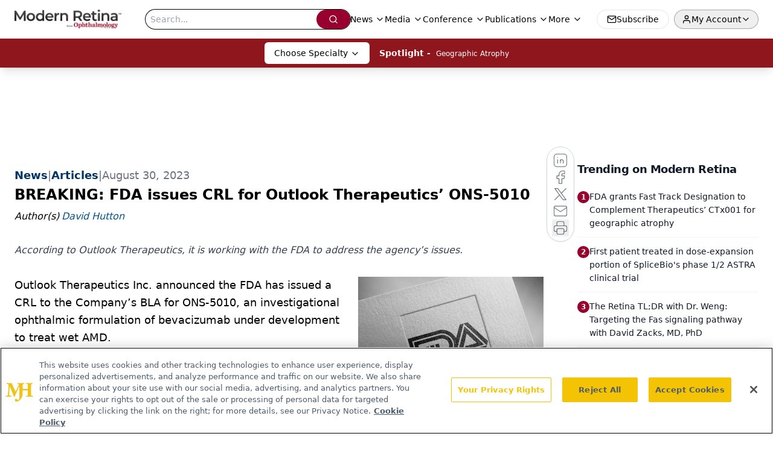

--- FILE ---
content_type: text/html; charset=utf-8
request_url: https://www.google.com/recaptcha/api2/aframe
body_size: 180
content:
<!DOCTYPE HTML><html><head><meta http-equiv="content-type" content="text/html; charset=UTF-8"></head><body><script nonce="78i3SVbxQcmy52dv-Jj3fg">/** Anti-fraud and anti-abuse applications only. See google.com/recaptcha */ try{var clients={'sodar':'https://pagead2.googlesyndication.com/pagead/sodar?'};window.addEventListener("message",function(a){try{if(a.source===window.parent){var b=JSON.parse(a.data);var c=clients[b['id']];if(c){var d=document.createElement('img');d.src=c+b['params']+'&rc='+(localStorage.getItem("rc::a")?sessionStorage.getItem("rc::b"):"");window.document.body.appendChild(d);sessionStorage.setItem("rc::e",parseInt(sessionStorage.getItem("rc::e")||0)+1);localStorage.setItem("rc::h",'1768417629137');}}}catch(b){}});window.parent.postMessage("_grecaptcha_ready", "*");}catch(b){}</script></body></html>

--- FILE ---
content_type: application/javascript
request_url: https://api.lightboxcdn.com/z9gd/43396/www.modernretina.com/jsonp/z?cb=1768417617856&dre=l&callback=jQuery112408473299055973691_1768417617839&_=1768417617840
body_size: 1020
content:
jQuery112408473299055973691_1768417617839({"success":true,"response":"[base64].[base64]","dre":"l"});

--- FILE ---
content_type: text/plain; charset=utf-8
request_url: https://fp.modernretina.com/db7Cw/hs2V/gQUI/_ddfk/9mH?q=vnFC4dZv8NpwPrIAgVP2
body_size: -57
content:
f6RSnx0GC32V+dfzAMsLFR+mDiCYBIcMdhQnKrhzm152SKkPzGVwUYwHU9it8svxT2NNVcFhYW7shGXWbs6bLF6+JiAVCig=